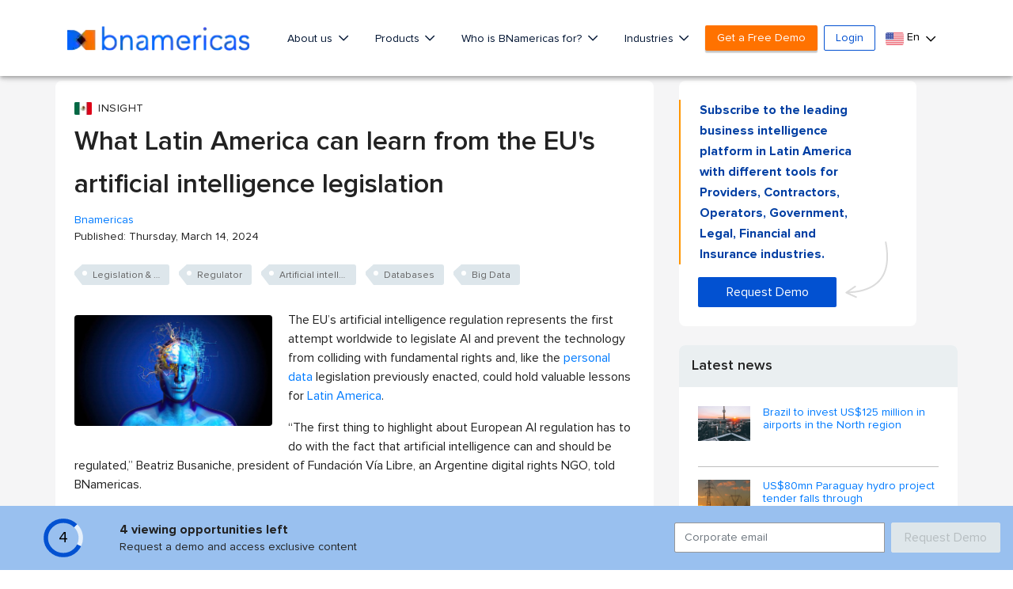

--- FILE ---
content_type: text/html; charset=utf-8
request_url: https://www.google.com/recaptcha/api2/aframe
body_size: 249
content:
<!DOCTYPE HTML><html><head><meta http-equiv="content-type" content="text/html; charset=UTF-8"></head><body><script nonce="y3ZzUplT7NQnuCJ8aSnqyw">/** Anti-fraud and anti-abuse applications only. See google.com/recaptcha */ try{var clients={'sodar':'https://pagead2.googlesyndication.com/pagead/sodar?'};window.addEventListener("message",function(a){try{if(a.source===window.parent){var b=JSON.parse(a.data);var c=clients[b['id']];if(c){var d=document.createElement('img');d.src=c+b['params']+'&rc='+(localStorage.getItem("rc::a")?sessionStorage.getItem("rc::b"):"");window.document.body.appendChild(d);sessionStorage.setItem("rc::e",parseInt(sessionStorage.getItem("rc::e")||0)+1);localStorage.setItem("rc::h",'1768393265993');}}}catch(b){}});window.parent.postMessage("_grecaptcha_ready", "*");}catch(b){}</script></body></html>